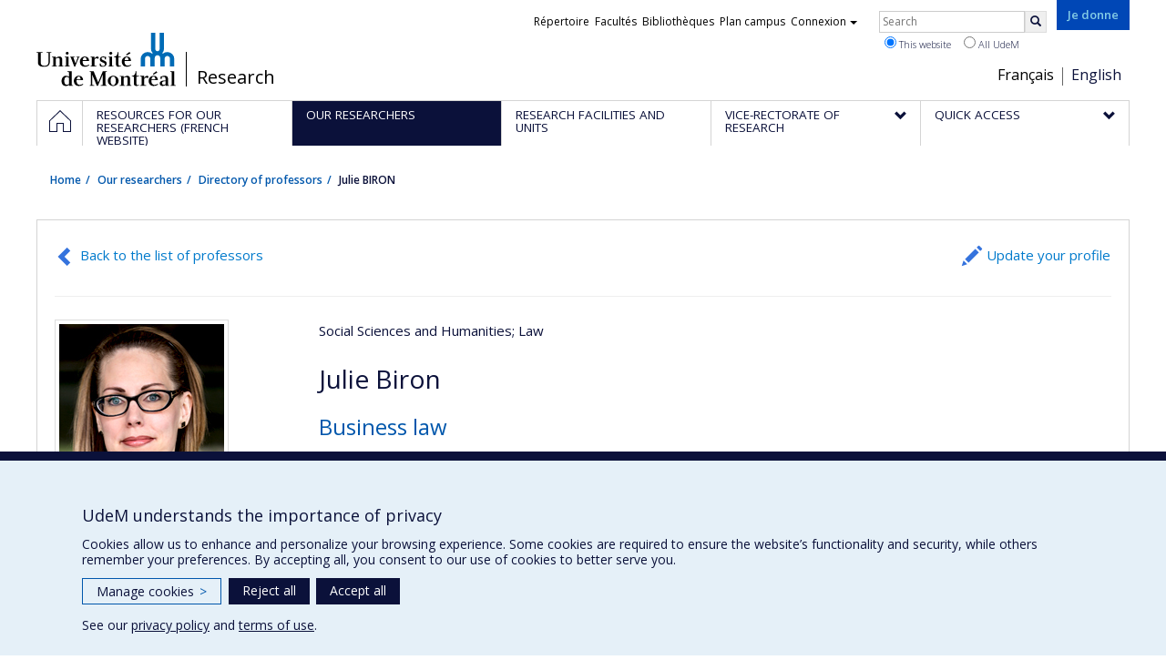

--- FILE ---
content_type: text/html; charset=utf-8
request_url: https://recherche.umontreal.ca/en/english/our-researchers/professors-directory/researcher/is/in19261/
body_size: 10139
content:
<!DOCTYPE html>
<html lang="en">
<head>
<meta http-equiv="X-UA-Compatible" content="IE=edge" />
<meta name="viewport" content="width=device-width, initial-scale=1" />
<link rel="apple-touch-icon" sizes="180x180" href="/apple-touch-icon.png">
<link rel="icon" type="image/png" sizes="32x32" href="/favicon-32x32.png">
<link rel="icon" type="image/png" sizes="16x16" href="/favicon-16x16.png">
<link rel="manifest" href="/site.webmanifest">
<link rel="mask-icon" href="/safari-pinned-tab.svg" color="#006bb6">

<meta charset="utf-8">
<!-- 
	This website is powered by TYPO3 - inspiring people to share!
	TYPO3 is a free open source Content Management Framework initially created by Kasper Skaarhoj and licensed under GNU/GPL.
	TYPO3 is copyright 1998-2019 of Kasper Skaarhoj. Extensions are copyright of their respective owners.
	Information and contribution at https://typo3.org/
-->



<title>Julie BIRON - La recherche - Université de Montréal</title>
<meta name="generator" content="TYPO3 CMS">
<meta name="robots" content="index,follow">
<meta name="google" content="notranslate">
<meta name="apple-mobile-web-app-capable" content="no">


<link rel="stylesheet" type="text/css" href="https://fonts.googleapis.com/css?family=Open+Sans:400,400italic,300italic,300,600,600italic,700,700italic,800,800italic&amp;subset=latin,latin-ext" media="all">
<link rel="stylesheet" type="text/css" href="/typo3temp/udemlessc/lessphp_acb593ec9efb1e1f6044d63c2fae2282f1ea7d9f.css?1732795810" media="all">
<link rel="stylesheet" type="text/css" href="/typo3temp/udemlessc/lessphp_6b23d5f906bd70310b9d42abb17e29c590c6be72.css?1676577972" media="all">
<link rel="stylesheet" type="text/css" href="/typo3conf/ext/udem_vendor/Resources/Public/fancybox-3.5.2/jquery.fancybox.min.css?1584034618" media="all">
<link rel="stylesheet" type="text/css" href="/typo3temp/udemlessc/lessphp_a844548a00dfbed276d65e92b0aed11a6d730f62.css?1676577972" media="all">
<link rel="stylesheet" type="text/css" href="/typo3temp/udemlessc/lessphp_86f9883e0e0ae5920802680f44f5c843556413d0.css?1676577972" media="all">
<link rel="stylesheet" type="text/css" href="/typo3temp/udemlessc/lessphp_b87de9c81e138db381dcb6d89cfe9f182387c3a9.css?1676577972" media="all">
<link rel="stylesheet" type="text/css" href="/typo3temp/assets/compressed/merged-5e77aeddd93dd6c9793851ab2de72111-3a34a98bdc02aaca6530d3e31e737261.css?1676577972" media="all">




<script src="/typo3conf/ext/udem_vendor/Resources/Public/underscore-1.8.3/underscore.min.js?1584034624" type="text/javascript"></script>
<script src="/typo3conf/ext/udem_vendor/Resources/Public/jquery-3.5.1/jquery.min.js?1604402777" type="text/javascript"></script>
<script src="/typo3temp/assets/compressed/merged-59071038be6fefd6305acfe279d5b796-5f19aba6b5663835dee6885531e3efd7.js?1661855556" type="text/javascript"></script>
<script src="/typo3conf/ext/udem_vendor/Resources/Public/bootstrap-3.3.7/js/bootstrap.min.js?1584034617" type="text/javascript"></script>
<script src="/typo3conf/ext/udem_vendor/Resources/Public/classList.js-1.2.20180112/classList.min.js?1584034618" type="text/javascript"></script>
<script src="/typo3conf/ext/udem_vendor/Resources/Public/h5o-js-0.11/outliner.min.js?1584034619" type="text/javascript"></script>
<script src="/typo3conf/ext/udem_bootstrap/Resources/Public/udem-bootstrap.js?1616668816" type="text/javascript"></script>
<script src="/typo3conf/ext/udem_bootstrap/Resources/Public/udem-bootstrap-video.js?1584034592" type="text/javascript"></script>
<script src="/typo3conf/ext/udem_bootstrap/Resources/Public/udem-gallerie.js?1589452388" type="text/javascript"></script>
<script src="/typo3conf/ext/udem_vendor/Resources/Public/fancybox-3.5.2/jquery.fancybox.min.js?1584034618" type="text/javascript"></script>
<script src="/typo3conf/ext/udem_bootstrap/Resources/Public/udem-social.js?1584034592" type="text/javascript"></script>
<script src="/typo3conf/ext/udem_bootstrap/Resources/Public/udem-instagram.js?1584034592" type="text/javascript"></script>
<script src="/typo3conf/ext/udem_bootstrap/Resources/Public/udem-alertes.js?1604402777" type="text/javascript"></script>
<script src="/typo3conf/ext/udem_vendor/Resources/Public/localforage-1.7.2/dist/localforage.min.js?1584034620" type="text/javascript"></script>
<script src="/typo3conf/ext/udem_profs/Resources/Public/udem-profs.js?1584034610" type="text/javascript"></script>
<script src="/typo3conf/ext/udem_sadvr/Resources/Public/udem-sadvr.js?1584034612" type="text/javascript"></script>
<script src="/typo3conf/ext/udem_vendor/Resources/Public/awesomplete-1.1.2/awesomplete.min.js?1584034616" type="text/javascript"></script>
<script src="/typo3conf/ext/udem_vitrine/Resources/Public/udem-vitrine.js?1604402777" type="text/javascript"></script>



<meta name="og:title" content="Researcher" /><meta name="og:url" content="https://recherche.umontreal.ca/en/english/our-researchers/professors-directory/researcher/is/in15249/" /><meta name="og:locale" content="en_CA" /><meta name="og:site_name" content="La recherche - Université de Montréal" />

</head>
<body>

    <div id="udem-urgence-bcrp" style="display:none;" data-udem-urgence-endpoint="https://urgence.umontreal.ca/urgence-udem.json"  data-udem-urgence-nocss></div>
    <script async src="https://urgence.umontreal.ca/typo3conf/ext/udem_urgence/Resources/Public/JavaScript/udem-urgence-bcrp.js"></script>
<a class="sr-only sr-only-focusable" href="#udem-primary-contents">Passer au contenu</a>


    


<header id="udem-header">
  <div class="container">

    <h1>
      <a href="https://www.umontreal.ca/" target="_blank" id="udem-header-logo">Université de Montréal</a>
      <span id="udem-header-logo-separator"></span>
      <small id="udem-header-title">
        <span class="sep">/</span>
        <a href="/en/accueil/">Research</a>
      </small>
    </h1>

    <a href="https://formulairereseau.umontreal.ca/site/Donation2?df_id=1560&amp;1560.donation=form1&amp;mfc_pref=T&amp;s_locale=fr_CA" title="Faire un don à l’Université de Montréal" target="_blank" class="udem-je-donne"><span>Je donne</span></a>

    <nav id="udem-phone-menu">
      
      <a class="udem-phone-menu-primary" href="#udem-primary-nav">
        <b><span></span><span></span><span></span></b>
        <span class="sr-only">Menu</span>
      </a>
      

      
      <a class="udem-phone-menu-search" href="#udem-search-menu">
        <span class="glyphicon glyphicon-search" title="Rechercher"></span>
        <span class="sr-only">Rechercher</span>
      </a>
      

      
      <a class="udem-phone-menu-links" href="#udem-links-menu">
        <span class="glyphicon glyphicon-bookmark"></span>
        <span class="sr-only">Liens UdeM</span>
      </a>
      

      
      <a class="udem-phone-menu-langs" href="#udem-langs-menu">
        <span class="glyphicon glyphicon-globe"></span>
        <span class="sr-only">Langues</span>
      </a>
      

      

      
    </nav>

    
        
      

    
    <nav id="udem-langs-menu">
      <h2 class="sr-only">Choix de la langue</h2>
      <ul class="nav">
        <li><a href="/en/accueil/" lang="fr">Français</a></li><li class="active"><a href="/en/english/home/" lang="en">English</a></li>
      </ul>
    </nav>
    

    
    <nav id="udem-links-menu">
      <h2 class="sr-only">Liens externes</h2>
      <ul class="nav"><li><a href="https://www.umontreal.ca/#udemwww-search-personne" target="_blank"><span>Répertoire</span></a></li><li><a href="https://www.umontreal.ca/facultes-et-ecoles/" target="_blank"><span>Facultés</span></a></li><li><a href="https://bib.umontreal.ca/" target="_blank"><span>Bibliothèques</span></a></li><li><a href="https://plancampus.umontreal.ca/" target="_blank"><span>Plan campus</span></a></li><li class="dropdown">
        <a href="#" class="dropdown-toggle" data-toggle="dropdown">Connexion<span class="caret"></span></a>
        <ul class="dropdown-menu" role="menu"><li><a href="https://monudem.umontreal.ca/" target="_blank"><span>Mon UdeM</span></a></li><li><a href="https://studium.umontreal.ca/" target="_blank"><span>StudiUM</span></a></li><li><a href="https://outlook.umontreal.ca/" target="_blank"><span>Mon courriel</span></a></li></ul>
      </li><li><a href="https://formulairereseau.umontreal.ca/site/Donation2?df_id=1560&amp;1560.donation=form1&amp;mfc_pref=T&amp;s_locale=fr_CA" title="Faire un don à l’Université de Montréal" target="_blank" class="udem-je-donne"><span>Give now</span></a></li></ul>
    </nav>
    


    
    <div id="udem-search-menu">
      <h2 class="sr-only">Rechercher</h2>
          <form method="get" action="https://google.com/cse" class="udem-search-form">

    <input type="hidden" name="cx" value="011926736769028447783:qlpu3so2kqq" />
    <input type="hidden" name="sa.x" value="23" />
    <input type="hidden" name="sa.y" value="10" />
    <input type="hidden" name="ie" value="UTF-8" />

    <div class="clearfix">
      <input type="text" name="q" value="" class="udem-search-input" placeholder="Search" />
      <button type="submit" class="udem-search-button" title="Rechercher" aria-label="Rechercher">
        <span class="glyphicon glyphicon-search"></span>
        <span class="sr-only sr-only-focusable">Search</span>
      </button>
    </div>

    <div class="clearfix">
      <label>
        <input type="radio" name="scope" value="recherche.umontreal.ca" checked="checked" />
        This website
      </label>
      <label>
        <input type="radio" name="scope" value="umontreal.ca" />
        All UdeM
      </label>
    </div>
  </form>
    </div>
    

  </div>
</header>

<div id="udem-primary-nav">
  <nav class="container">
    <h2 class="sr-only">Navigation principale</h2>
    <ul class="nav"><li class="home"><a href="/en/accueil/" title="Home"><span><svg xmlns="http://www.w3.org/2000/svg" viewBox="0 0 1024 1024" aria-hidden="true" focusable="false">
  <path d="m512 0L0 489.69V1024h384V640h256v384h384V489.69zm0 60.331l469.33 447.57v473.43H682.66v-384H341.33v384H42.66v-473.43z"></path>
</svg><span class="hidden-md hidden-lg">Accueil</span><span class="hidden-xs hidden-sm sr-only">Home</span></a></li><li><a href="/ressources-pour-les-equipes-de-recherche/" class="p39102"><span><span>Resources for our researchers (French website)</span></span></a></li><li class="active"><a href="/english/our-researchers/" class="p39374"><span><span>Our researchers</span></span></a></li><li><a href="/english/research-facilities-and-units/find-a-research-facility-or-unit/" class="p39154"><span><span>Research facilities and units</span></span></a></li><li class="has-sub"><a href="/english/vice-rectorate-of-research/mission/" class="p6088"><span><span>Vice-Rectorate of Research</span></span></a><ul class="sub-menu"><li><a href="/english/vice-rectorate-of-research/mission/"><span>Mission</span></a></li><li><a href="/english/vice-rectorate-of-research/the-team-of-vice-rectorate/"><span>The team of Vice-Rectorate</span></a></li><li><a href="/english/vice-rectorate-of-research/ten-sectors-of-excellence/"><span>Ten sectors of excellence</span></a></li><li><a href="/english/vice-rectorate-of-research/strategic-initiatives/"><span>Strategic Initiatives</span></a></li></ul></li><li class="has-sub"><a href="/english/quick-access/" class="p39155"><span><span>Quick access</span></span></a><ul class="sub-menu"><li><a href="/qui-fait-quoi/"><span>Staff directory (French website)</span></a></li><li><a href="/nous-trouver/"><span>Find us (French website)</span></a></li><li><a href="https://saml.authentification.umontreal.ca/my.policy" target="_blank"><span>Synchro recherche</span></a></li><li><a href="/compas/"><span>compas</span></a></li><li><a href="/english/quick-access/news/"><span>News</span></a></li></ul></li></ul>
  </nav>
</div>











<section class="main-bandeau">
    <div class="container">
        <div class="content-border"><!--TYPO3SEARCH_begin--><!--TYPO3SEARCH_end--></div>
    </div>
</section>


<section id="udem-primary-contents" class="main-section">
    <div class="container">
      
      <div id="udem-breadcrumb">

        

        <ul class="breadcrumb"><li class="home"><a href="/en/accueil/">Home</a></li><li><a href="/en/english/our-researchers/our-researchers/">Our researchers</a></li><li><a href="/en/english/our-researchers/professors-directory/">Directory of professors</a></li><li class="active">Julie BIRON</li></ul>
      </div>
      


    

    
        

            

            <div class="row">
              <div class="col-md-12">
                
                <section class="content-main"><!--TYPO3SEARCH_begin--><div id="c57091" class="csc-frame csc-frame-default CType-list list_type-tx_udemvitrine section_frame-101">
<div class="udemvitrine-show-professeur">

  <div class="udemvitrine-header-links">
    <a href="/en/english/our-researchers/professors-directory/" class="udemvitrine-backto-search btn btn-link" data-udemvitrine-kernel="professeur">Back to the list of professors</a>
          <a class="linkto-edition-professeur btn btn-link" href="https://www.recherche.umontreal.ca/vitrine/saisieProfil/chercheurDashboard?chercheurID=5682" title="Update your profile">Update your profile</a>
        <hr/>
  </div>


<div class="carte-visite">

<div class="visuelOfficiel">
      <img class="img-thumbnail" src="https://www.recherche.umontreal.ca/visuel/personne:19261.photoOfficielle" title="" alt="" />
  </div>





  <div class="secteursRecherche">
    <span>Social Sciences and Humanities</span><span>; Law</span>  </div>


<h1>Julie Biron</h1>


  <h2 class="phrasesCles">
        <span>Business law</span>
      </h2>



  <div class="affiliations">
    <dl>
                  <dt class="fonction">Professeure titulaire</dt>
        <dd class="uniteAdministrative">
            <p>Faculté de droit</p>
            <p><span>Pavillon Maximilien-Caron</span><span class="local">, room A-8470</span></p>                        <p><a href="tel:514 343-6226 ">514 343-6226 </a></p>
            
                        <p><a href="mailto:julie.biron@umontreal.ca">julie.biron@umontreal.ca</a></p>
                    </dd>
              </dl>
  </div>








  <ul class="udemvitrine-presence-web">
        <li><a href="https://droit.umontreal.ca/faculte/lequipe/corps-professoral/fiche/in/in19261/sg/Julie%20Biron/"
           title="Page professionnelle (faculté,département,école)"
           data-idcategorie="13">Page professionnelle (faculté,département,école)</a>
    </li>
        <li><a href="https://www.cdaci.ca/equipe/biron-julie/"
           title="Site web de l’unité de recherche"
           data-idcategorie="14">Site web de l’unité de recherche</a>
    </li>
        <li><a href="http://droit.umontreal.ca/fileadmin/droit/documents/PDF/Profs_CV/CV_julie_biron_FR.pdf"
           title="CV"
           data-idcategorie="10">CV</a>
    </li>
        <li><a href="http://droit.umontreal.ca/fileadmin/droit/documents/PDF/Profs_CV/CV_julie_biron_EN.pdf"
           title="CV en anglais"
           data-idcategorie="31">CV en anglais</a>
    </li>
      </ul>

</div>


<section class="visuels">
  <h3 class="sr-only">Media</h3>

  <div class="visuels-list udemvitrine-gallerie">
          <div class="udemvitrine-gallerie-item">
            <div class="embeded_visuel">
      <p class="nom">Julie Biron - Les étoiles de l&#039;enseignement</p>
      <div class="embed-responsive embed-responsive-16by9"><iframe class="embed-responsive-item" src="//www.youtube.com/embed/CHbkAFe3cbg?rel=0&amp;showinfo=0" width="640" height="360" frameborder="0" allowfullscreen></iframe></div>
      <p class="legende">Chaque année, l&#039;Université de Montréal honore celles et ceux qui se distinguent pour leur engagement exceptionnel dans les diverses facettes de la formation et de l’encadrement des étudiants. En 2017, Julie Biron gagne le prix d’excellence en enseignement 2017 dans la catégorie des professeurs adjoints. Rencontre avec la lauréate.</p>
      <p class="copyright">© UdeMvideo</p>    </div>
  
      </div>
          <div class="udemvitrine-gallerie-item">
            <div class="embeded_visuel">
      <p class="nom">CONFÉRENCE CRDP/IRDA IVe Éd. 2018 : Ép.11. Julie BIRON - Banque + numérique</p>
      <div class="embed-responsive embed-responsive-16by9"><iframe class="embed-responsive-item" src="//www.youtube.com/embed/Io-JC9bmnpE?rel=0&amp;showinfo=0" width="640" height="360" frameborder="0" allowfullscreen></iframe></div>
      <p class="legende">Julie BIRON - Banque + numérique Professeure agrégée à la faculté droit de l&#039;Université de Montréal et directrice de l&#039;Observatoire du droit québécois des valeurs mobilières.</p>
      <p class="copyright">© Chaire L.R. Wilson</p>    </div>
  
      </div>
      </div>
</section>


<div class="udemvitrine-tabs">

  <div class="row">
    <div class="col-md-8">
      <div class="tab-content">

        <div id="udemvitrine-show-professeurs-portrait-tab-57091">
          
<h1>Profile</h1>

<div class="udemvitrine-accordeon">
  <h2 class="expanded">Research expertise</h2>
  <div class="collapse in" aria-expanded="true">
        <div><ul><li>Corporate law</li><li>Capital market law</li><li>Corporate governance</li><li>Economic analysis of law</li></ul></div>
      </div>
</div>


<div class="udemvitrine-accordeon">
  <h2 class="expanded">Biography</h2>
  <div class="collapse in">
        <div><p>After completing a Bachelor’s Degree in Law at the Université de Sherbrooke, Julie Biron received her Master and Doctoral Degrees in Business Law at Université de Montréal. She has been an Associate Professor at the Faculty since 2013 and has been Director of <em>Observatoire du droit québécois des valeurs mobilières</em> since 2006. In recent years, she has participated in the development and supervision of large-scale projects exploring the rights of investors, the responsibilities of market intermediaries, business law and the frameworks that regulate financial products and services. Julie Biron has also been the recipient of numerous prizes for her academic excellence in civil and commercial law and has published various works on themes related to shareholding, corporate governance through shares and investing on financial markets.</p></div>
      </div>
</div>


<div class="udemvitrine-accordeon">
  <h2 class="expanded">Awards and recognitions</h2>
  <div class="collapse in">
    
                        <div class="prix-autre"><ul>
	<li>
	<p>Prix d'excellence en enseignement - 2017</p>
	</li>
</ul></div>
              </div>
</div>


<div class="udemvitrine-accordeon">
  <h2 class="expanded">education</h2>
  <div class="collapse in">
    <ul>
            <li>
            <b>2000</b>
            — LL. B.
            —                 <span>Droit</span>
                          —                 <span>Université de Sherbrooke</span>
                      </li>
            <li>
            <b>2005</b>
            — LL. M.
            —                 <span>Droit</span>
                          —                 <span>Université de Montréal</span>
                      </li>
            <li>
            <b>2011</b>
            — LL. D.
            —                 <span>Droit</span>
                          —                 <span>Université de Montréal</span>
                      </li>
        </ul>
  </div>
</div>


<div class="udemvitrine-accordeon">
  <h2 class="expanded">For more information…</h2>
  <div class="collapse in">
    <ul>
          <li>
        <a href="https://nouvelles.umontreal.ca/article/2017/05/08/l-universite-de-montreal-recompense-la-passion-de-l-enseignement/">08-05-2017 L’Université de Montréal récompense la passion de l’enseignement</a>
        <div></div>
      </li>
          <li>
        <a href="https://nouvelles.umontreal.ca/article/2017/09/12/julie-biron-veut-redonner-ce-qu-elle-a-recu-de-ses-professeurs/">12-09-2017 Julie Biron veut redonner ce qu’elle a reçu de ses professeurs</a>
        <div></div>
      </li>
        </ul>
  </div>
</div>
        </div>

        <div id="udemvitrine-show-professeurs-affiliations-tab-57091">
          
<h1>Affiliations and responsabilities</h1>


<div class="udemvitrine-accordeon">
  <h2 class="expanded">Research affiliations</h2>
  <div class="collapse in" aria-expanded="true">
        <h3>Research units</h3>
            <h4>Membre</h4>
      <ul>
              <li>
                <a href="https://recherche.umontreal.ca/nos-chercheurs/repertoire-des-unites-de-recherche/unite/is/ur13754/"><b>CDACI</b> — Centre de droit des affaires et du commerce international</a>
      </li>
              </ul>
          
    
    
  </div>
</div>






        </div>

        <div id="udemvitrine-show-professeurs-enseignement-tab-57091">
          
<h1>
    Teaching and supervision
    </h1>




<div class="udemvitrine-accordeon">
  <h2 class="expanded">Teaching</h2>
  <div class="collapse in" aria-expanded="true">

      <h3>Courses taught (current session only)</h3>
    <ul>
            <li>
                        <a href="https://admission.umontreal.ca/cours-et-horaires/cours/DRT-2402/" target="_blank">DRT-2402 – Droit des sociétés par action</a>
              </li>
          </ul>
  
      <h3>Programs</h3>
    <ul>
            <li>
                        <a href="https://admission.umontreal.ca/redirection/programme_id/132510/" target="_blank">
          132510 –
                      Baccalauréat en droit
                  </a>
              </li>
          </ul>
  
  </div>
</div>



<div class="udemvitrine-accordeon">
  <h2 class="expanded">Student supervision</h2>
  <div class="collapse in" aria-expanded="true">

    
        <h3>Theses and dissertation supervision (Papyrus Institutional Repository)</h3>
    <div class="udemvitrine-simplelist">
            <div>
          <div class="date">
            2019
            
          </div>
          <h4>
            <a href="http://hdl.handle.net/1866/22777" target="blank">Éthique des affaires et conformité : de la gestion des risques à une culture d’entreprise</a>
          </h4>
          <div class="contenu">
                        <div><strong>Graduate :</strong> Alvarado Granados, Keren Dayana<br /><strong>Cycle :</strong>  Master's<br /><strong>Grade :</strong> LL. M.</div>
                      </div>
      </div>
            <div>
          <div class="date">
            2018
            
          </div>
          <h4>
            <a href="http://hdl.handle.net/1866/19964" target="blank">L&#039;encadrement du droit à l&#039;information des actionnaires en contexte d&#039;offres publiques d&#039;achat hostiles</a>
          </h4>
          <div class="contenu">
                        <div><strong>Graduate :</strong> Bouobda, Jackson<br /><strong>Cycle :</strong>  Master's<br /><strong>Grade :</strong> LL. M.</div>
                      </div>
      </div>
            <div>
          <div class="date">
            2018
            
          </div>
          <h4>
            <a href="http://hdl.handle.net/1866/20388" target="blank">Analyse des récentes décisions relatives à l&#039;action collective à la lumière des objectifs des recours de la Loi sur les valeurs mobilières : analyse et critique</a>
          </h4>
          <div class="contenu">
                        <div><strong>Graduate :</strong> Rioux, William Gabriel<br /><strong>Cycle :</strong>  Master's<br /><strong>Grade :</strong> LL. M.</div>
                      </div>
      </div>
          </div>
    

    

    

    
  </div>
</div>









        </div>

        <div id="udemvitrine-show-professeurs-projets-tab-57091">
          
<h1>Projects</h1>


  
<div class="udemvitrine-accordeon">
  <h2 class="expanded">
          Research projects
      </h2>

  <div class="collapse in" aria-expanded="true">
    <div class="udemvitrine-simplelist">

            <div>
        <div class="date">
          2023
           - 2024
        </div>
        <h3>L’intégration des critères environnementaux, sociaux et de gouvernance (ESG) dans la rémunération des hauts dirigeants des sociétés canadiennes: étude d’une pratique émergente</h3>

                <div class="udemvitrine-projet-chercheur-principal">
          <span>Lead researcher :</span>
                      
                          <span>Julie Biron</span>
                              </div>
        
        
                <div class="udemvitrine-projet-organismes-financement">
          <span>Funding sources:</span>
                      
            Fondation du barreau du Québec
                  </div>
        <div class="udemvitrine-projet-programmes-financement">
          <span>Grant programs:</span>
                      
            
                  </div>
        
        
        
        
      </div>
            <div>
        <div class="date">
          2016
           - 2019
        </div>
        <h3>La conformité dans les sociétés québécoises: une étude des méthodes et pratiques</h3>

                <div class="udemvitrine-projet-chercheur-principal">
          <span>Lead researcher :</span>
                      
                          <span>Julie Biron</span>
                              </div>
        
                <div class="udemvitrine-projet-co-chercheur">
          <span>Co-researchers :</span>
                      
                          <a href="/en/english/our-researchers/professors-directory/researcher/is/in16061/">Amissi Melchiade Manirabona</a>
                              </div>
        
                <div class="udemvitrine-projet-organismes-financement">
          <span>Funding sources:</span>
                      
            AMF/Autorité des marchés financiers
                  </div>
        <div class="udemvitrine-projet-programmes-financement">
          <span>Grant programs:</span>
                      
            
                  </div>
        
        
        
        
      </div>
            <div>
        <div class="date">
          2016
          
        </div>
        <h3>Les grands arrêts</h3>

                <div class="udemvitrine-projet-chercheur-principal">
          <span>Lead researcher :</span>
                      
                          <span>Julie Biron</span>
                              </div>
        
        
                <div class="udemvitrine-projet-organismes-financement">
          <span>Funding sources:</span>
                      
            Éditions Thémis (Les)
                  </div>
        <div class="udemvitrine-projet-programmes-financement">
          <span>Grant programs:</span>
                      
            
                  </div>
        
        
        
        
      </div>
      
    </div>
  </div>
</div>

            </div>

        <div id="udemvitrine-show-professeurs-valorisation-tab-57091">
          
<h1>Outreach</h1>





                    </div>

        <div id="udemvitrine-show-professeurs-publications-tab-57091">
          
<h1>Publications and presentations</h1>

<div class="udemvitrine-accordeon">
  <h2 class="expanded">Publications</h2>
  <div class="collapse in">
    <div><p>J. Biron et S. Rousseau, « Responsabilité civile des courtiers en valeurs mobilières », dans Jurisclasseur Québec, coll. « Responsabilité civile professionnelle », fasc. 11, Montréal, LexisNexis Canada, feuilles mobiles. (en collaboration avec Stéphane Rousseau) (à paraître).</p>

<p>J. Biron, « La vitalité des codes d'éthique », Actes de l'Académie internationale d'été sur " Les codes d'éthique un nouveau défi pour les entreprises ", Paris, LexisNexis France, 2014 (à paraître).</p>

<p>« Les sanctions du pouvoir dans les sociétés au Québec », dans Les pouvoirs dans les sociétés, Association Capitant, Journées chiliennes 2012, tome LXII, Bruxelles, Brulant et LB2V éditeurs, 2014, p. 589.</p>

<p>S. Rousseau, J. Biron and E. Mackaay, "Lawyers as Gatekeepers", in Company Lawyers Independence: AN ECLA White Paper, Philippe Coen and Christophe Roquilly (eds), Paris, LexisNexis, 2014.</p>

<p>J. Biron et S. Rousseau, « " Whistleblowing ", divulgation, dénonciation ... vers une meilleure surveillance des sociétés? », <a class="isHover" href="http://www.droit.umontreal.ca/pages_diverses/Publications_liste.html#SRS">(2012) 91 R. du B. can. 657</a>. (accepté pour publication en 2014)</p></div>
  </div>
</div>

        </div>

      </div>
    </div>

    <div class="col-md-4" style="background: #ddd;">

      
<div class="disciplines">
  <h2>Disciplines</h2>
  <ul>
        <li>Law</li>
      </ul>
</div>

<div class="motsCles">
  <h2>Areas of expertise</h2>
  <ul>
        <li>Corporate law</li>
        <li>Financial market law</li>
        <li>Corporate governance</li>
        <li>Economic analysis of law</li>
        <li>Financial law</li>
      </ul>
</div>

    </div>
  </div>
</div>

</div>
</div><!--TYPO3SEARCH_end--></section>
              </div>
            </div>

          
      
  

  

    </div>
</section>




<footer id="udem-footer">

  
  <div class="udem-footer-sitemap">
    <div class="container">
      <ul class="row nav"><li class="col-md-2"><a href="/en/ressources-pour-les-equipes-de-recherche/">Resources for our researchers (French website)</a></li><li class="col-md-2"><a href="/en/english/our-researchers/our-researchers/">Our researchers</a></li><li class="col-md-2"><a href="/en/english/find-a-research-facility-or-unit/">Research facilities and units</a></li><li class="col-md-2"><a href="/en/english/vice-rectorate-of-research/mission/">Vice-Rectorate of Research</a><ul class="nav"><li><a href="/en/english/vice-rectorate-of-research/mission/">Mission</a></li><li><a href="/en/english/vice-rectorate-of-research/the-team-of-vice-rectorate/">The team of Vice-Rectorate</a></li><li><a href="/en/english/vice-rectorate-of-research/ten-sectors-of-excellence/">Ten sectors of excellence</a></li><li><a href="/en/english/initiatives-strategiques/">Strategic Initiatives</a></li></ul></li><li class="col-md-2"><a href="/en/english/quick-access/">Quick access</a><ul class="nav"><li><a href="/en/qui-fait-quoi/">Staff directory (French website)</a></li><li><a href="/en/nous-trouver/">Find us (French website)</a></li><li><a href="https://saml.authentification.umontreal.ca/my.policy" target="_blank">Synchro recherche</a></li><li><a href="/en/compas/">compas</a></li><li><a href="/en/english/quick-access/news/">News</a></li></ul></li></ul>
    </div>
  </div>

  

  <div class="udem-footer-contents">
    <div class="container">
      <h3>Research</h3><div class="row"><div class="col-md-3"><div id="c41488" class="csc-frame csc-frame-default CType-text"><div class="csc-text-text"><p class="bodytext">Université de Montréal<br />PO Box 6128, Centre-ville Station<br />Montréal, Québec, Canada<br />H3C 3J7<br /><br />Phone : 514 343-6111, #38492<br />E-mail : <a href="mailto:recherche@umontreal.ca">recherche@umontreal.ca</a></p></div></div></div><div class="col-md-3"><div id="c41489" class="csc-frame csc-frame-default CType-text"><div class="csc-text-text"><p class="bodytext"><a class="chevron-right-before" href="/en/qui-fait-quoi/">Who does what?</a> </p>
<p class="bodytext"><a class="chevron-right-before" href="/en/nous-trouver/">Find us</a></p>
<p class="bodytext"><a class="chevron-right-before" href="/en/english/sitemap/">Site map</a></p>
<p class="bodytext"><a class="chevron-right-before" href="/en/english/accessibility/">Accessibility</a></p></div></div></div><div class="col-md-3"><div id="c60923" class="csc-frame csc-frame-default CType-textpic"><div class="csc-textpic-text"><div class="csc-text-text"><p class="text-right"><a href="http://u15.ca/" target="_blank"><img title="Group of Canadian Research Universities" src="/fileadmin/recherche/documents/user_upload_ancien/La_recherche_a_UdeM/Photos/BoitesAccueil/logo-u15_petit.png" alt="Group of Canadian Research Universities" width="53" height="45" style="margin-right: 20px;" /></a></p></div></div></div></div><div class="col-md-3"><div id="c60924" class="csc-frame csc-frame-default CType-textpic"><div class="csc-textpic-text"><div class="csc-text-text"><p class="bodytext"><a href="http://researchimpact.ca/" target="_blank"><img title="Research Impact Canada" src="/fileadmin/recherche/documents/user_upload_ancien/La_recherche_a_UdeM/Photos/BoitesAccueil/logo_RIC-RIRC.png" alt="Research Impact Canada" width="274" height="51" style="" /></a></p></div></div></div></div></div>
    </div>
  </div>

  <div class="udem-footer-tail">
    <div class="container">
      <div><a href="https://secretariatgeneral.umontreal.ca/en/protection-et-acces-a-linformation/complement-dinformation-sur-la-confidentialite/" title="View additional privacy information" target="_blank">Privacy</a><a href="https://secretariatgeneral.umontreal.ca/en/protection-et-acces-a-linformation/conditions-dutilisation-des-plateformes-web/" title="View the terms of use for web platforms" target="_blank">Terms of use</a>  <div id="udem_cookie_consent_toggle"></div></div><a href="https://www.umontreal.ca/en/" title="Université de Montréal" class="udem-footer-logo">Université de Montréal</a>
    </div>
  </div>

</footer>






<script>    function moveYouTubeSrc(consentGiven = false) {
        // Select all iframe elements on the page
        const iframes = document.querySelectorAll('iframe');
        // console.log('moveYouTubeSrc consentGiven)', consentGiven);
        // console.log('moveYouTubeSrc iframes)', iframes);
        // Loop through each iframe
        iframes.forEach((iframe) => {
            // Check if the iframe is a YouTube video
            if (!consentGiven) {
              if (iframe.src) {
                iframe.dataset.src = iframe.src;
                iframe.removeAttribute('src');
              }
            } else {
                // console.log('Move the data-src attribute back to src');
                // Move the data-src attribute back to src
                const dataSrc = iframe.dataset.src;
                if (dataSrc) {
                    iframe.src = dataSrc;
                    iframe.removeAttribute('data-src');
                }
            }
        });
    }
    // Hide YT videos so they can't be played until consent is granted
    window.addEventListener('DOMContentLoaded', () => {
        // Call the function to move YouTube iframe src attributes to data-src attributes
        moveYouTubeSrc(false);
    });        // Define dataLayer and the gtag function.
        window.dataLayer = window.dataLayer || [];
        function gtag(){dataLayer.push(arguments);}

        // Default ad_storage to 'denied'.
        gtag('consent', 'default', {
          'ad_storage': 'denied',
          'analytics_storage': 'denied',
          'functionality_storage': 'denied',
          'ad_user_data' : 'denied',
          'ad_personalization' : 'denied',
        });
          
       // Revoke YT permission
       moveYouTubeSrc(false);         (function(w,d,s,l,i){w[l]=w[l]||[];w[l].push({'gtm.start':
      new Date().getTime(),event:'gtm.js'});var f=d.getElementsByTagName(s)[0],
      j=d.createElement(s),dl=l!='dataLayer'?'&l='+l:'';j.async=true;j.src=
      'https://www.googletagmanager.com/gtm.js?id='+i+dl;f.parentNode.insertBefore(j,f);
      })(window,document,'script','dataLayer','GTM-59WZNRC');      (function(w,d,s,l,i){w[l]=w[l]||[];w[l].push({'gtm.start':
      new Date().getTime(),event:'gtm.js'});var f=d.getElementsByTagName(s)[0],
      j=d.createElement(s),dl=l!='dataLayer'?'&l='+l:'';j.async=true;j.src=
      'https://www.googletagmanager.com/gtm.js?id='+i+dl;f.parentNode.insertBefore(j,f);
      })(window,document,'script','dataLayer','GTM-PRNLSXX');
        function udemDispatchCookieEvent(data) {
            window.dispatchEvent(new CustomEvent('udem_set_consent_cookie', {detail: data}));
        }
        window.addEventListener('load', () => {
          // Ajout des triggers Google
        if (typeof on_udem_cookie_update_consent === 'function') {
          // console.log('on_udem_cookie_update_consent');
          function udem_cookie_consent_update(categories) {
            // console.log('udem_cookie_consent_update categories : ', categories);
            for (const [key, value] of Object.entries(categories)) {
              categories[key] = (value === true) ? 'granted' : 'denied';
            }
          
            udem_google_cookie_consent_update(categories);
            udem_fb_cookie_consent_update(categories);
          }

          function udem_google_cookie_consent_update(categories) {
            console.log('udem_google_cookie_consent_update categories : ', categories);
            if (categories.functionalityCookies === 'granted') {
              // Grant YT permission/*  */
              moveYouTubeSrc(true);
            } else {
              // Revoke YT permission
              moveYouTubeSrc(false);
            }

            gtag('consent', 'update', {
              'ad_storage': categories.adsCookies,
              'ad_user_data' : categories.adsCookies,
              'ad_personalization' : categories.adsCookies,
              'functionality_storage': categories.functionalityCookies,
              'analytics_storage': categories.performanceCookies
            });
          }

          function udem_fb_cookie_consent_update(categories) {
            // console.log('udem_fb_cookie_consent_update categories : ', categories);
            if (categories.adsCookies === 'granted') {
              // Grant Facebook Pixels
              var eventData = {category: 'adsCookies', action: "grant"}
              udemDispatchCookieEvent(eventData);              
            } else {
              // Revoke Pixels consent
              var eventData = { category: 'adsCookies', action: "revoke" }
              udemDispatchCookieEvent(eventData);  
            }
          }

          on_udem_cookie_update_consent(udem_cookie_consent_update);
        }
      // fin window.addEventListener('load', () => {
      });</script>  <script src="https://secretariatgeneral.umontreal.ca/udem_consentement_temoins.js?v=021123"></script>




</body>
</html>